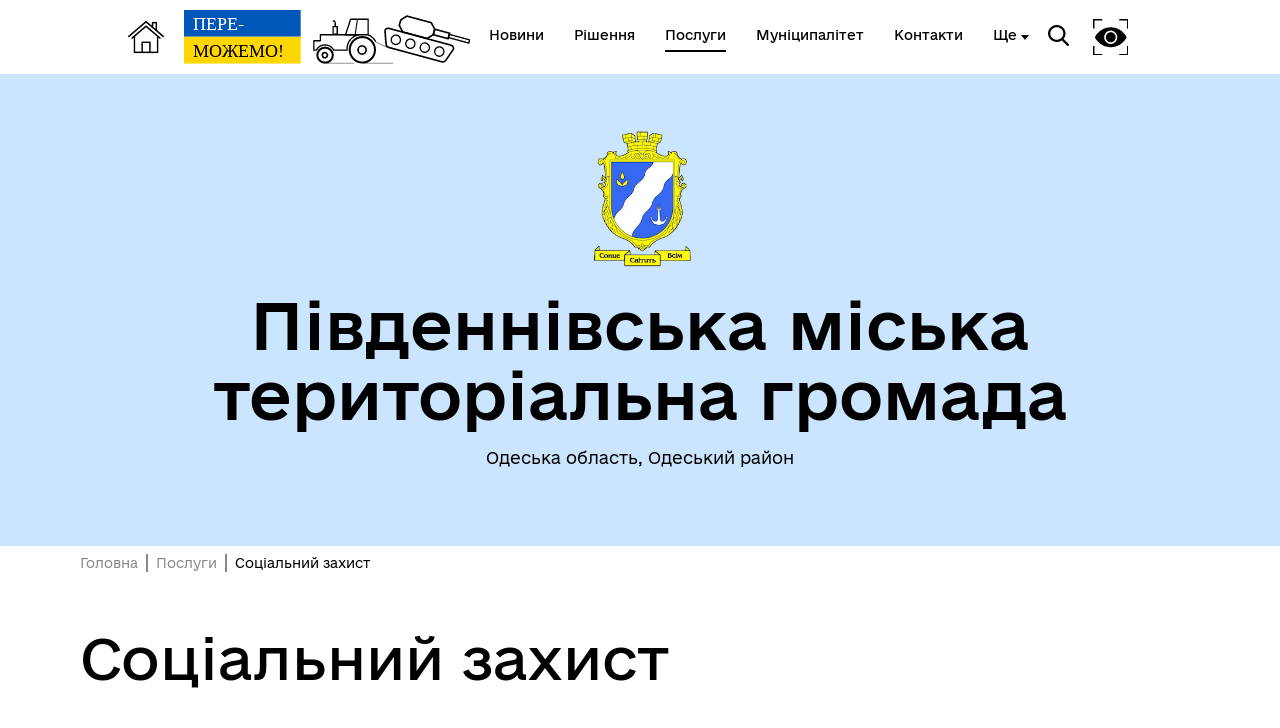

--- FILE ---
content_type: text/html; charset=UTF-8
request_url: https://ymtg.gov.ua/cnap/digit-area/5
body_size: 13187
content:
<!DOCTYPE html>
<html lang="uk">
<head>
    <meta charset="UTF-8">
    <meta name="viewport" content="width=device-width, initial-scale=1.0">
    <link rel="stylesheet" href="/css/subdomain.css?v=51fb27708ccda852af4fb8628072325f">
            <link rel="shortcut icon" href="/images/subdomain/favicon.png" type="image/png">
        <title>Послуги: Південнівська міська територіальна громада</title>
    <meta name="description" content="Південнівська міська територіальна громада - послуги">
                    </head>
<body class="color-style-4">
        <nav>
    <div class="nav-logo">
        <a href="/" style="display: inline-block; height: 60%; margin-right: 20px">
            <img src="/images/subdomain/house.png" alt="Головна сторінка">
        </a>
        <a href="/" class="hide-mobile" style="display: inline-block; height: 90%">
            <img src="/images/subdomain/victoryV1.svg" alt="Головна сторінка">
        </a>
        <a href="/" class="show-mobile" style="display: inline-block; height: 90%">
            <img src="/images/subdomain/victoryV1-short.svg" alt="Головна сторінка">
        </a>
    </div>
    <div class="nav-menu hide-mobile">
                <a href="/news" class="nav-elem underline ">
            <span>Новини</span>
        </a>

        <a href="/documents" class="nav-elem underline ">
            <span>Рішення</span>
        </a>
        <a href="/cnap" class="nav-elem underline active">
            <span>Послуги</span>
        </a>
        <a href="/structure" class="nav-elem underline ">
            <span>Муніципалітет</span>
        </a>
        <a href="/contacts" class="nav-elem underline ">
            <span>Контакти</span>
        </a>
                    <a class="nav-elem underline secondary-menu-anchor"><span>Ще</span></a>
            <div class="nav-secondary-menu">
                <div class="navigation-grid">
                                            <div class="item">
                                                            <a href="https://ymtg.gov.ua/pages/213740-miska-rada" class="nav-elem underline"><span>Міська рада</span></a>
                                                            <a href="https://ymtg.gov.ua/pages/176562-vikonavcii-komitet" class="nav-elem underline"><span>Виконавчий комітет</span></a>
                                                            <a href="https://ymtg.gov.ua/persons" class="nav-elem underline"><span>Депутати</span></a>
                                                    </div>
                                                                <div class="item">
                                                            <a href="https://ymtg.gov.ua/pages/161066-veteranam" class="nav-elem underline"><span>Ветеранам</span></a>
                                                            <a href="https://ymtg.gov.ua/pages/205511-vnutrisnyo-peremishhenim-osobam-vpo" class="nav-elem underline"><span>Внутрішньо переміщеним особам (ВПО)</span></a>
                                                            <a href="https://ymtg.gov.ua/pub-info-category/2081" class="nav-elem underline"><span>єВідновлення</span></a>
                                                    </div>
                                                                <div class="item">
                                                            <a href="https://ymtg.gov.ua/pages/147789-turizm" class="nav-elem underline"><span>Туризм</span></a>
                                                            <a href="https://ymtg.gov.ua/finance" class="nav-elem underline"><span>Фінанси</span></a>
                                                            <a href="https://ymtg.gov.ua/pub-info" class="nav-elem underline"><span>Публічна інформація</span></a>
                                                    </div>
                                                                <div class="item">
                                                            <a href="https://ymtg.gov.ua/vacancies" class="nav-elem underline"><span>Вакансії</span></a>
                                                            <a href="https://ymtg.gov.ua/heroes" class="nav-elem underline"><span>Герої не вмирають</span></a>
                                                            <a href="https://ymtg.gov.ua/pages/271240-istoriia-gromadi" class="nav-elem underline"><span>Історія громади</span></a>
                                                    </div>
                                    </div>
            </div>
            </div>
    <div class="nav-menu">
        <div class="search-icon">
            <img src="/images/subdomain/search-icon.svg" alt="">
        </div>
        <div class="search-window">
            <div class="close"></div>
            <form method="get" action="/find">
                <h3>Пошук</h3>
                <br>
                <div class="stylyzed-input">
                    <input id="main-search-form-text" name="text" type="text" autocomplete="off" required>
                    <label class="input-label" for="main-search-form-text">
                        <span class="input-span">
                            Введіть ваш пошуковий запит
                        </span>
                    </label>
                </div>
                <button type="submit" style="width: 100%;" class="black-button">
                    Знайти
                </button>
            </form>
        </div>
        <div class="accessibility">
            <img src="/images/subdomain/vision-icon.svg" alt="">
        </div>
        <div class="show-mobile" id="menuToggle">
            <input type="checkbox" />
            <span></span>
            <span></span>
            <span></span>
            <div class="menu-wrapper">
                <div id="menu">
                    <div class="menu-top">
                        <div class="nav-logo">
                            <a href="/" style="display: inline-block; height: 90%">
                                <img src="/images/subdomain/victoryV1.svg" alt="Головна сторінка">
                            </a>
                        </div>
                    </div>
                    <div class="nav-menu-mobile">
                                                <a href="/news" class="nav-elem underline ">
                            <span>Новини</span>
                        </a>
                        <a href="/documents" class="nav-elem underline">
                            <span>Рішення</span>
                        </a>
                        <a href="/cnap" class="nav-elem underline active">
                            <span>Послуги</span>
                        </a>
                        <a href="/structure" class="nav-elem underline ">
                            <span>Муніципалітет</span>
                        </a>
                        <a href="/contacts" class="nav-elem underline ">
                            <span>Контакти</span>
                        </a>
                                                    <a class="nav-elem underline secondary-menu-anchor"><span>Ще</span></a>
                            <div class="nav-secondary-menu-mobile">
                                                                    <a href="https://ymtg.gov.ua/pages/213740-miska-rada" class="nav-elem underline">
                                        <span>Міська рада</span>
                                    </a>
                                                                    <a href="https://ymtg.gov.ua/pages/176562-vikonavcii-komitet" class="nav-elem underline">
                                        <span>Виконавчий комітет</span>
                                    </a>
                                                                    <a href="https://ymtg.gov.ua/pages/161066-veteranam" class="nav-elem underline">
                                        <span>Ветеранам</span>
                                    </a>
                                                                    <a href="https://ymtg.gov.ua/pages/205511-vnutrisnyo-peremishhenim-osobam-vpo" class="nav-elem underline">
                                        <span>Внутрішньо переміщеним особам (ВПО)</span>
                                    </a>
                                                                    <a href="https://ymtg.gov.ua/pages/147789-turizm" class="nav-elem underline">
                                        <span>Туризм</span>
                                    </a>
                                                                    <a href="https://ymtg.gov.ua/finance" class="nav-elem underline">
                                        <span>Фінанси</span>
                                    </a>
                                                                    <a href="https://ymtg.gov.ua/pub-info-category/2081" class="nav-elem underline">
                                        <span>єВідновлення</span>
                                    </a>
                                                                    <a href="https://ymtg.gov.ua/persons" class="nav-elem underline">
                                        <span>Депутати</span>
                                    </a>
                                                                    <a href="https://ymtg.gov.ua/pub-info" class="nav-elem underline">
                                        <span>Публічна інформація</span>
                                    </a>
                                                                    <a href="https://ymtg.gov.ua/vacancies" class="nav-elem underline">
                                        <span>Вакансії</span>
                                    </a>
                                                                    <a href="https://ymtg.gov.ua/heroes" class="nav-elem underline">
                                        <span>Герої не вмирають</span>
                                    </a>
                                                                    <a href="https://ymtg.gov.ua/pages/271240-istoriia-gromadi" class="nav-elem underline">
                                        <span>Історія громади</span>
                                    </a>
                                                            </div>
                                            </div>
                </div>
            </div>
        </div>
    </div>
</nav>
    <header class="colored">
        <div class="header-content">
                        <div class="header-title">
                                    <img src="https://storage.googleapis.com/svoi-upload/40/253487/49e54dc7-cc10-421a-b613-89445b272d49.png" alt="Логотип" title="Логотип" style="max-height: 150px;">
                                <h1 >Південнівська міська територіальна громада</h1>
                                    <p >Одеська область, Одеський район</p>
                            </div>
                    </div>
    </header>
        <a href="#" id="scroll-top">↑</a>
    <main>
            <section>
        <div class="breadcrumb">
            <p><a href="/">Головна</a></p>
            <p><a href="/cnap">Послуги</a></p>
            <p>Соціальний захист</p>
        </div>
        <h2>Соціальний захист</h2>
        <div class="flex-container">
                            <div class="accordion-menu-level-1 white">
                    <div class="accordion-menu-content">
                        <h4>Соціальні допомоги та послуги</h4>
                                                    <div class="item">
                                <a href="/cnap/functionality/12672/" target="_blank">
                                    <h6>Видача архівних довідок, копій або витягів на запити фізичних і юридичних осіб, необхідних для соціального захисту громадян</h6>
                                </a>
                            </div>
                                                    <div class="item">
                                <a href="/cnap/functionality/12741/" target="_blank">
                                    <h6>Прийняття рішення щодо надання соціальних послуг</h6>
                                </a>
                            </div>
                                                    <div class="item">
                                <a href="/cnap/functionality/12744/" target="_blank">
                                    <h6>Видача довідки про отримання (неотримання) соціальної допомоги</h6>
                                </a>
                            </div>
                                                    <div class="item">
                                <a href="/cnap/functionality/12751/" target="_blank">
                                    <h6>Надання державної соціальної допомоги малозабезпеченим сім’ям</h6>
                                </a>
                            </div>
                                                    <div class="item">
                                <a href="/cnap/functionality/12755/" target="_blank">
                                    <h6>Надання державної соціальної допомоги особам, які не мають права на пенсію, та особам з інвалідністю</h6>
                                </a>
                            </div>
                                                    <div class="item">
                                <a href="/cnap/functionality/12757/" target="_blank">
                                    <h6>Призначення компенсації за догляд фізичній особі, яка надає соціальні послуги з догляду без здійснення підприємницької діяльності на непрофесійній основі</h6>
                                </a>
                            </div>
                                                    <div class="item">
                                <a href="/cnap/functionality/33067/" target="_blank">
                                    <h6>Видача архівних довідок, копій або витягів на запити фізичних і юридичних осіб, необхідних для соціального захисту громадян</h6>
                                </a>
                            </div>
                                                    <div class="item">
                                <a href="/cnap/functionality/33068/" target="_blank">
                                    <h6>Видача архівних довідок, копій або витягів на запити фізичних і юридичних осіб, необхідних для соціального захисту громадян</h6>
                                </a>
                            </div>
                                                    <div class="item">
                                <a href="/cnap/functionality/33184/" target="_blank">
                                    <h6>Реєстрація помічника дієздатної фізичної особи, яка за станом здоров’я не може самостійно здійснювати свої права і виконувати свої обов’язки</h6>
                                </a>
                            </div>
                                            </div>
                </div>
                            <div class="accordion-menu-level-1 white">
                    <div class="accordion-menu-content">
                        <h4>Материнство та дитинство</h4>
                                                    <div class="item">
                                <a href="/cnap/functionality/12720/" target="_blank">
                                    <h6>Комплексна електронна публічна послуга “єМалятко”</h6>
                                </a>
                            </div>
                                                    <div class="item">
                                <a href="/cnap/functionality/12743/" target="_blank">
                                    <h6>Призначення та виплата компенсації послуги з догляду за дитиною до трьох років &quot;муніципальна няня&quot;</h6>
                                </a>
                            </div>
                                                    <div class="item">
                                <a href="/cnap/functionality/12746/" target="_blank">
                                    <h6>Призначення грошової компенсації вартості одноразової натуральної допомоги “Пакунок малюка”.</h6>
                                </a>
                            </div>
                                                    <div class="item">
                                <a href="/cnap/functionality/12747/" target="_blank">
                                    <h6>Надання державної допомоги на дітей одиноким матерям</h6>
                                </a>
                            </div>
                                                    <div class="item">
                                <a href="/cnap/functionality/12750/" target="_blank">
                                    <h6>Надання державної допомоги у зв’язку з вагітністю та пологами</h6>
                                </a>
                            </div>
                                                    <div class="item">
                                <a href="/cnap/functionality/12756/" target="_blank">
                                    <h6>Призначення державної допомоги на дітей, які виховуються у багатодітних сім’ях</h6>
                                </a>
                            </div>
                                                    <div class="item">
                                <a href="/cnap/functionality/12763/" target="_blank">
                                    <h6>Призначення одноразової винагороди жінкам, яким присвоєно почесне звання України “Мати-героїня”.</h6>
                                </a>
                            </div>
                                                    <div class="item">
                                <a href="/cnap/functionality/12764/" target="_blank">
                                    <h6>Призначення тимчасової державної допомоги дітям,  батьки яких ухиляються від сплати аліментів, не мають можливості утримувати дитину або місце  проживання їх невідоме</h6>
                                </a>
                            </div>
                                                    <div class="item">
                                <a href="/cnap/functionality/12779/" target="_blank">
                                    <h6>Призначення одноразової натуральної допомоги &quot;пакунок малюка&quot;</h6>
                                </a>
                            </div>
                                                    <div class="item">
                                <a href="/cnap/functionality/12784/" target="_blank">
                                    <h6>Установлення статусу, видача посвідчень батькам багатодітної сім’ї та дитини з багатодітної сім’ї</h6>
                                </a>
                            </div>
                                                    <div class="item">
                                <a href="/cnap/functionality/33130/" target="_blank">
                                    <h6>Комплексна електронна публічна послуга “єМалятко”</h6>
                                </a>
                            </div>
                                            </div>
                </div>
                            <div class="accordion-menu-level-1 white">
                    <div class="accordion-menu-content">
                        <h4>Усиновлення, опіка та піклування</h4>
                                                    <div class="item">
                                <a href="/cnap/functionality/12722/" target="_blank">
                                    <h6>Видача особі подання про можливість призначення її опікуном або піклувальником повнолітньої недієздатної особи або особи, цивільна дієздатність якої обмежена</h6>
                                </a>
                            </div>
                                                    <div class="item">
                                <a href="/cnap/functionality/12723/" target="_blank">
                                    <h6>Видача дозволу опікуну на вчинення правочинів щодо відмови від майнових прав підопічного</h6>
                                </a>
                            </div>
                                                    <div class="item">
                                <a href="/cnap/functionality/12724/" target="_blank">
                                    <h6>Видача дозволу опікуну на вчинення правочинів щодо видання письмових зобов’язань від імені підопічного</h6>
                                </a>
                            </div>
                                                    <div class="item">
                                <a href="/cnap/functionality/12725/" target="_blank">
                                    <h6>Видача дозволу опікуну на вчинення правочинів щодо укладення договорів, які підлягають нотаріальному посвідченню та (або) державній реєстрації, у тому числі договорів щодо поділу або обміну житлового будинку, квартири</h6>
                                </a>
                            </div>
                                                    <div class="item">
                                <a href="/cnap/functionality/12726/" target="_blank">
                                    <h6>Видача дозволу опікуну на вчинення правочинів стосовно укладення договорів щодо іншого цінного майна</h6>
                                </a>
                            </div>
                                                    <div class="item">
                                <a href="/cnap/functionality/12727/" target="_blank">
                                    <h6>Видача дозволу опікуну на вчинення правочинів щодо управління нерухомим майном або майном, яке потребує постійного управління, власником якого є підопічна недієздатна особа</h6>
                                </a>
                            </div>
                                                    <div class="item">
                                <a href="/cnap/functionality/12728/" target="_blank">
                                    <h6>Видача дозволу опікуну на вчинення правочинів щодо передання нерухомого майна або майна, яке потребує постійного управління, власником якого є підопічна недієздатна особа, в управління іншій особі за договором</h6>
                                </a>
                            </div>
                                                    <div class="item">
                                <a href="/cnap/functionality/12729/" target="_blank">
                                    <h6>Видача піклувальнику дозволу для надання згоди особі, дієздатність якої обмежена, на вчинення правочинів щодо відмови від майнових прав підопічного</h6>
                                </a>
                            </div>
                                                    <div class="item">
                                <a href="/cnap/functionality/12730/" target="_blank">
                                    <h6>Видача піклувальнику дозволу на надання згоди особі, дієздатність якої обмежена, на вчинення правочину щодо укладення договорів, які підлягають нотаріальному посвідченню та (або) державній реєстрації, в тому числі щодо поділу або обміну житлового будинку, квартири</h6>
                                </a>
                            </div>
                                                    <div class="item">
                                <a href="/cnap/functionality/12731/" target="_blank">
                                    <h6>Видача піклувальнику дозволу для надання згоди особі, дієздатність якої обмежена, на вчинення правочинів щодо видання письмових зобов&#039;язань від імені підопічного</h6>
                                </a>
                            </div>
                                                    <div class="item">
                                <a href="/cnap/functionality/12732/" target="_blank">
                                    <h6>Видача піклувальнику дозволу на надання згоди особі, дієздатність якої обмежена, на вчинення правочинів щодо укладення договорів щодо іншого цінного майна</h6>
                                </a>
                            </div>
                                                    <div class="item">
                                <a href="/cnap/functionality/12748/" target="_blank">
                                    <h6>Надання державної допомоги на дітей, над якими встановлено опіку чи піклування</h6>
                                </a>
                            </div>
                                                    <div class="item">
                                <a href="/cnap/functionality/12752/" target="_blank">
                                    <h6>Призначення і виплата державної соціальної допомоги на дітей-сиріт та дітей, позбавлених батьківського піклування, грошового забезпечення батькам-вихователям і прийомним батькам за надання соціальних послуг у дитячих будинках сімейного типу та прийомних сім’ях за принципом &quot;гроші ходять за дитиною&quot;</h6>
                                </a>
                            </div>
                                                    <div class="item">
                                <a href="/cnap/functionality/12759/" target="_blank">
                                    <h6>Оплата послуг патронатного вихователя та виплата соціальної допомоги на утримання дитини в сім&#039;ї патронатного вихователя</h6>
                                </a>
                            </div>
                                                    <div class="item">
                                <a href="/cnap/functionality/12762/" target="_blank">
                                    <h6>Надання державної допомоги при усиновленні дитини</h6>
                                </a>
                            </div>
                                                    <div class="item">
                                <a href="/cnap/functionality/12765/" target="_blank">
                                    <h6>Призначення  державної допомоги одному з батьків, усиновлювачам, опікунам, піклувальникам, одному з прийомних батьків, батькам-вихователям, які доглядають за хворою дитиною, якій не встановлено інвалідність</h6>
                                </a>
                            </div>
                                                    <div class="item">
                                <a href="/cnap/functionality/12834/" target="_blank">
                                    <h6>Надання дозволу на вчинення правочинів щодо нерухомого майна, право власності на яке або право користування яким має дитина</h6>
                                </a>
                            </div>
                                                    <div class="item">
                                <a href="/cnap/functionality/12835/" target="_blank">
                                    <h6>Прийняття рішення про встановлення опіки, піклування над дитиною-сиротою або дитиною, позбавленою батьківського піклування</h6>
                                </a>
                            </div>
                                                    <div class="item">
                                <a href="/cnap/functionality/12836/" target="_blank">
                                    <h6>Прийняття рішення про способи участі у вихованні дитини та спілкуванні з нею того з батьків, хто проживає окремо від неї</h6>
                                </a>
                            </div>
                                                    <div class="item">
                                <a href="/cnap/functionality/12837/" target="_blank">
                                    <h6>Надання дитині статусу дитини-сироти або дитини, позбавленої батьківського піклування</h6>
                                </a>
                            </div>
                                                    <div class="item">
                                <a href="/cnap/functionality/12838/" target="_blank">
                                    <h6>Прийняття рішення про утворення прийомної сім’ї</h6>
                                </a>
                            </div>
                                                    <div class="item">
                                <a href="/cnap/functionality/12839/" target="_blank">
                                    <h6>Прийняття рішення про створення та забезпечення функціонування дитячого будинку сімейного типу</h6>
                                </a>
                            </div>
                                                    <div class="item">
                                <a href="/cnap/functionality/12840/" target="_blank">
                                    <h6>Прийняття рішення про встановлення опіки, піклування над дитиною-сиротою або дитиною, позбавленою батьківського піклування</h6>
                                </a>
                            </div>
                                                    <div class="item">
                                <a href="/cnap/functionality/12841/" target="_blank">
                                    <h6>Видача рішення про встановлення опіки над майном дитини-сироти та дитини, позбавленої батьківського піклування</h6>
                                </a>
                            </div>
                                                    <div class="item">
                                <a href="/cnap/functionality/12842/" target="_blank">
                                    <h6>Звільнення опікуна, піклувальника дитини від здійснення їх повноважень</h6>
                                </a>
                            </div>
                                                    <div class="item">
                                <a href="/cnap/functionality/12843/" target="_blank">
                                    <h6>Видача висновку про доцільність усиновлення та відповідність його інтересам дитини</h6>
                                </a>
                            </div>
                                                    <div class="item">
                                <a href="/cnap/functionality/12844/" target="_blank">
                                    <h6>Надання дозволу на вчинення правочинів щодо нерухомого майна, право власності на яке або право користування яким має дитина</h6>
                                </a>
                            </div>
                                                    <div class="item">
                                <a href="/cnap/functionality/12845/" target="_blank">
                                    <h6>Видача витягу з обліково-статистичної картки дитини-сироти або дитини, позбавленої батьківського піклування</h6>
                                </a>
                            </div>
                                                    <div class="item">
                                <a href="/cnap/functionality/12846/" target="_blank">
                                    <h6>Прийняття рішення про визначення місця проживання (перебування) дитини</h6>
                                </a>
                            </div>
                                                    <div class="item">
                                <a href="/cnap/functionality/12847/" target="_blank">
                                    <h6>Прийняття рішення про надання дозволу на спілкування батьками з дитиною</h6>
                                </a>
                            </div>
                                                    <div class="item">
                                <a href="/cnap/functionality/12850/" target="_blank">
                                    <h6>Прийняття рішення про доцільність цілодобового перебування дитини в закладі, який здійснює інституційний догляд і виховання дітей</h6>
                                </a>
                            </div>
                                                    <div class="item">
                                <a href="/cnap/functionality/33106/" target="_blank">
                                    <h6>Надання дозволу на зняття або переведення грошових коштів з банківських рахунків, які належать неповнолітній особі</h6>
                                </a>
                            </div>
                                                    <div class="item">
                                <a href="/cnap/functionality/33107/" target="_blank">
                                    <h6>Надання висновку про доцільність (недоцільність) позбавлення  батьківських прав</h6>
                                </a>
                            </div>
                                                    <div class="item">
                                <a href="/cnap/functionality/33108/" target="_blank">
                                    <h6>Надання висновку про доцільність (недоцільність) поновлення батьківських прав</h6>
                                </a>
                            </div>
                                                    <div class="item">
                                <a href="/cnap/functionality/33109/" target="_blank">
                                    <h6>Видача особі подання про можливість призначення її опікуном або піклувальником повнолітньої недієздатної особи або особи, цивільна дієздатність якої обмежена</h6>
                                </a>
                            </div>
                                                    <div class="item">
                                <a href="/cnap/functionality/33110/" target="_blank">
                                    <h6>Прийняття рішення про встановлення опіки, піклування над дитиною-сиротою або дитиною, позбавленою батьківського піклування</h6>
                                </a>
                            </div>
                                                    <div class="item">
                                <a href="/cnap/functionality/33111/" target="_blank">
                                    <h6>Прийняття рішення про способи участі у вихованні дитини та спілкуванні з нею того з батьків, хто проживає окремо від неї</h6>
                                </a>
                            </div>
                                                    <div class="item">
                                <a href="/cnap/functionality/33112/" target="_blank">
                                    <h6>Підтвердження статусу дитини-сироти та дитини, позбавленої батьківського піклування для виїзду за кордон на відпочинок та оздоровлення</h6>
                                </a>
                            </div>
                                                    <div class="item">
                                <a href="/cnap/functionality/33113/" target="_blank">
                                    <h6>Прийняття рішення про утворення прийомної сім’ї</h6>
                                </a>
                            </div>
                                                    <div class="item">
                                <a href="/cnap/functionality/33114/" target="_blank">
                                    <h6>Звільнення опікуна, піклувальника дитини від здійснення їх повноважень</h6>
                                </a>
                            </div>
                                                    <div class="item">
                                <a href="/cnap/functionality/33115/" target="_blank">
                                    <h6>Видача висновку про доцільність усиновлення одним з подружжя дитини другого з подружжя</h6>
                                </a>
                            </div>
                                                    <div class="item">
                                <a href="/cnap/functionality/33116/" target="_blank">
                                    <h6>Надання дозволу на укладення договору про припинення права на аліменти для дитини у зв‘язку з набуттям права власності на нерухоме майно</h6>
                                </a>
                            </div>
                                                    <div class="item">
                                <a href="/cnap/functionality/33117/" target="_blank">
                                    <h6>Видача витягу з обліково-статистичної картки дитини-сироти або дитини, позбавленої батьківського піклування</h6>
                                </a>
                            </div>
                                                    <div class="item">
                                <a href="/cnap/functionality/33118/" target="_blank">
                                    <h6>Прийняття рішення про визначення місця проживання (перебування) дитини</h6>
                                </a>
                            </div>
                                                    <div class="item">
                                <a href="/cnap/functionality/33119/" target="_blank">
                                    <h6>Надання висновку про доцільність побачення з дитиною матері, батька, які позбавлені батьківських прав</h6>
                                </a>
                            </div>
                                                    <div class="item">
                                <a href="/cnap/functionality/33120/" target="_blank">
                                    <h6>Видача рішення про надання дозволу бабі, діду, іншим родичам дитини забрати її з пологового будинку або іншого закладу охорони здоров’я , якщо цього не зробили батьки дитини</h6>
                                </a>
                            </div>
                                                    <div class="item">
                                <a href="/cnap/functionality/33122/" target="_blank">
                                    <h6>Надання дозволу на працевлаштування неповнолітньої дитини</h6>
                                </a>
                            </div>
                                                    <div class="item">
                                <a href="/cnap/functionality/33123/" target="_blank">
                                    <h6>Прийняття рішення (згоди) про проведення психіатричного огляду або надання психіатричної допомоги особі віком до 14 років у разі незгоди одного з батьків або за відсутності батьків</h6>
                                </a>
                            </div>
                                                    <div class="item">
                                <a href="/cnap/functionality/33177/" target="_blank">
                                    <h6>Видача особі подання про можливість призначення її опікуном або піклувальником повнолітньої недієздатної особи або особи, цивільна дієздатність якої обмежена</h6>
                                </a>
                            </div>
                                                    <div class="item">
                                <a href="/cnap/functionality/33178/" target="_blank">
                                    <h6>Видача дозволу опікуну на вчинення правочинів щодо відмови від майнових прав підопічного</h6>
                                </a>
                            </div>
                                                    <div class="item">
                                <a href="/cnap/functionality/33179/" target="_blank">
                                    <h6>Видача дозволу опікуну на вчинення правочинів щодо видання письмових зобов’язань від імені підопічного</h6>
                                </a>
                            </div>
                                                    <div class="item">
                                <a href="/cnap/functionality/33180/" target="_blank">
                                    <h6>Видача дозволу опікуну на вчинення правочинів щодо укладення договорів, які підлягають нотаріальному посвідченню та (або) державній реєстрації, у тому числі договорів щодо поділу або обміну житлового будинку, квартири</h6>
                                </a>
                            </div>
                                                    <div class="item">
                                <a href="/cnap/functionality/33181/" target="_blank">
                                    <h6>Видача дозволу опікуну на вчинення правочинів стосовно укладення договорів щодо іншого цінного майна</h6>
                                </a>
                            </div>
                                                    <div class="item">
                                <a href="/cnap/functionality/33182/" target="_blank">
                                    <h6>Видача дозволу опікуну на вчинення правочинів щодо управління нерухомим майном або майном, яке потребує постійного управління, власником якого є підопічна недієздатна особа</h6>
                                </a>
                            </div>
                                                    <div class="item">
                                <a href="/cnap/functionality/33183/" target="_blank">
                                    <h6>Видача дозволу опікуну на вчинення правочинів щодо передання нерухомого майна або майна, яке потребує постійного управління, власником якого є підопічна недієздатна особа, в управління іншій особі за договором</h6>
                                </a>
                            </div>
                                            </div>
                </div>
                            <div class="accordion-menu-level-1 white">
                    <div class="accordion-menu-content">
                        <h4>Ветерани та учасники бойових дій</h4>
                                                    <div class="item">
                                <a href="/cnap/functionality/12733/" target="_blank">
                                    <h6>Взяття на облік для забезпечення санаторно-курортним лікуванням (путівками) ветеранів війни та осіб, на яких поширюється дія Законів України &quot;Про статус ветеранів війни, гарантії їх соціального захисту&quot; та &quot;Про жертви нацистських переслідувань&quot;</h6>
                                </a>
                            </div>
                                                    <div class="item">
                                <a href="/cnap/functionality/12738/" target="_blank">
                                    <h6>Установлення статусу, видача посвідчень ветеранам праці</h6>
                                </a>
                            </div>
                                                    <div class="item">
                                <a href="/cnap/functionality/12739/" target="_blank">
                                    <h6>Установлення статусу, видача посвідчень жертвам нацистських переслідувань</h6>
                                </a>
                            </div>
                                                    <div class="item">
                                <a href="/cnap/functionality/12768/" target="_blank">
                                    <h6>Призначення грошової компенсації замість санаторно-курортної путівки особам з інвалідністю внаслідок війни та прирівняним до них особам</h6>
                                </a>
                            </div>
                                            </div>
                </div>
                            <div class="accordion-menu-level-1 white">
                    <div class="accordion-menu-content">
                        <h4>Особи, які постраждали від Чорнобильської АЕС</h4>
                                                    <div class="item">
                                <a href="/cnap/functionality/12734/" target="_blank">
                                    <h6>Взяття на облік для забезпечення санаторно-курортним лікуванням (путівками) громадян, які постраждали внаслідок Чорнобильської катастрофи</h6>
                                </a>
                            </div>
                                                    <div class="item">
                                <a href="/cnap/functionality/12740/" target="_blank">
                                    <h6>Установлення статусу, видача посвідчень особам, які постраждали внаслідок Чорнобильської катастрофи (відповідно до визначених категорій)</h6>
                                </a>
                            </div>
                                                    <div class="item">
                                <a href="/cnap/functionality/12769/" target="_blank">
                                    <h6>Призначення грошової компенсації замість санаторно-курортної путівки громадянам, які постраждали внаслідок Чорнобильської катастрофи</h6>
                                </a>
                            </div>
                                                    <div class="item">
                                <a href="/cnap/functionality/12771/" target="_blank">
                                    <h6>Призначення одноразової компенсації сім&#039;ям, які втратили годувальника із числа учасників ліквідації наслідків аварії на Чорнобильській АЕС, смерть яких пов&#039;язана з Чорнобильською катастрофою</h6>
                                </a>
                            </div>
                                                    <div class="item">
                                <a href="/cnap/functionality/12772/" target="_blank">
                                    <h6>Призначення одноразової компенсації батькам померлого учасника ліквідації наслідків аварії на Чорнобильській АЕС, смерть якого пов’язана з Чорнобильською катастрофою</h6>
                                </a>
                            </div>
                                                    <div class="item">
                                <a href="/cnap/functionality/12773/" target="_blank">
                                    <h6>Призначення одноразової компенсації дружинам (чоловікам), якщо та (той) не одружилися вдруге, померлих громадян, смерть яких пов’язана з Чорнобильською катастрофою, участю у ліквідації наслідків інших ядерних аварій, у ядерних випробуваннях, військових навчаннях із застосуванням ядерної зброї, у складанні ядерних зарядів та здійсненні на них регламентних робіт</h6>
                                </a>
                            </div>
                                                    <div class="item">
                                <a href="/cnap/functionality/12780/" target="_blank">
                                    <h6>Призначення компенсацій та допомоги учасникам ліквідації наслідків аварії на Чорнобильській АЕС, громадянам, які брали участь у ліквідації інших ядерних аварій та випробувань, у військових навчаннях із застосуванням ядерної зброї, у складанні ядерних зарядів та здійсненні на них регламентних робіт, віднесеним до категорії 1 або 2, або 3; потерпілим від Чорнобильської катастрофи, віднесеним до категорій 1 або 2, або 3; потерпілим від радіаційного опромінення, віднесеним до категорій 1 або 2</h6>
                                </a>
                            </div>
                                                    <div class="item">
                                <a href="/cnap/functionality/12781/" target="_blank">
                                    <h6>Призначення компенсацій та допомоги дітям, які потерпіли від Чорнобильської катастрофи, дітям з інвалідністю, інвалідність яких пов&#039;язана з Чорнобильською катастрофою, та їхнім батькам</h6>
                                </a>
                            </div>
                                            </div>
                </div>
                            <div class="accordion-menu-level-1 white">
                    <div class="accordion-menu-content">
                        <h4>Особи з інвалідністю</h4>
                                                    <div class="item">
                                <a href="/cnap/functionality/12735/" target="_blank">
                                    <h6>Взяття на облік для забезпечення санаторно-курортним лікуванням (путівками) осіб з інвалідністю</h6>
                                </a>
                            </div>
                                                    <div class="item">
                                <a href="/cnap/functionality/12736/" target="_blank">
                                    <h6>Призначення грошової компенсації особам з інвалідністю на бензин, ремонт і технічне обслуговування автомобілів та на транспортне обслуговування.</h6>
                                </a>
                            </div>
                                                    <div class="item">
                                <a href="/cnap/functionality/12737/" target="_blank">
                                    <h6>Видача направлення на забезпечення технічними та іншими засобами осіб з інвалідністю, дітей з інвалідністю та інших категорій осіб</h6>
                                </a>
                            </div>
                                                    <div class="item">
                                <a href="/cnap/functionality/12742/" target="_blank">
                                    <h6>Видача посвідчення особам з інвалідністю з дитинства та дітям з інвалідністю</h6>
                                </a>
                            </div>
                                                    <div class="item">
                                <a href="/cnap/functionality/12745/" target="_blank">
                                    <h6>Призначення грошової допомоги особі, яка проживає разом з особою з інвалідністю І чи ІІ групи внаслідок психічного розладу, яка за висновком лікарсько-консультативної комісії закладу охорони здоров&#039;я потребує постійного стороннього догляду, на догляд за нею</h6>
                                </a>
                            </div>
                                                    <div class="item">
                                <a href="/cnap/functionality/12753/" target="_blank">
                                    <h6>Надання державної соціальної допомоги на догляд</h6>
                                </a>
                            </div>
                                                    <div class="item">
                                <a href="/cnap/functionality/12754/" target="_blank">
                                    <h6>Надання державної соціальної допомоги особам з інвалідністю з дитинства та дітям з інвалідністю  та/або надбавки на догляд за дитиною з інвалідністю віком до 18 років</h6>
                                </a>
                            </div>
                                                    <div class="item">
                                <a href="/cnap/functionality/12758/" target="_blank">
                                    <h6>Призначення надбавки на догляд державної соціальної допомоги особам з інвалізністю з дитинства та дітям з інвалідністю</h6>
                                </a>
                            </div>
                                                    <div class="item">
                                <a href="/cnap/functionality/12770/" target="_blank">
                                    <h6>Взяття на облік для призначення грошової компенсації вартості проїзду до санаторно-курортного закладу і назад особам з інвалідністю внаслідок війни та прирівняним до них особам</h6>
                                </a>
                            </div>
                                                    <div class="item">
                                <a href="/cnap/functionality/12774/" target="_blank">
                                    <h6>Призначення грошової компенсації вартості самостійного санаторно-курортного лікування осіб з інвалідністю</h6>
                                </a>
                            </div>
                                                    <div class="item">
                                <a href="/cnap/functionality/12775/" target="_blank">
                                    <h6>Призначення грошової компенсації вартості проїзду до санаторно-курортного закладу (відділення спинального профілю) і назад особам, які супроводжують осіб з інвалідністю I та II групи з наслідками травм і захворюваннями хребта та спинного мозку</h6>
                                </a>
                            </div>
                                                    <div class="item">
                                <a href="/cnap/functionality/12776/" target="_blank">
                                    <h6>Видача направлення на проходження обласної, центральної міської у мм. Києві та Севастополі медико-соціальної експертної комісії для взяття на облік для забезпечення осіб з інвалідністю та дітей з інвалідністю автомобілем</h6>
                                </a>
                            </div>
                                                    <div class="item">
                                <a href="/cnap/functionality/12777/" target="_blank">
                                    <h6>Видача направлення до реабілітаційних установ особам з інвалідністю, дітям з інвалідністю, дітям віком до трьох років, які належать до групи ризику щодо отримання інвалідності</h6>
                                </a>
                            </div>
                                                    <div class="item">
                                <a href="/cnap/functionality/12778/" target="_blank">
                                    <h6>Призначення одноразової грошової/матеріальної допомоги особам з інвалідністю та дітям з інвалідністю</h6>
                                </a>
                            </div>
                                                    <div class="item">
                                <a href="/cnap/functionality/12782/" target="_blank">
                                    <h6>Призначення грошової компенсації особам з інвалідністю замість санаторно-курортної путівки</h6>
                                </a>
                            </div>
                                                    <div class="item">
                                <a href="/cnap/functionality/12849/" target="_blank">
                                    <h6>Видача путівки на влаштування до будинку-інтернату для громадян похилого віку та осіб з інвалідністю, геріатричного пансіонату, пансіонату для ветеранів війни і праці, психоневрологічного інтернату, дитячого будинку-інтернату або молодіжного відділення дитячого будинку-інтернату</h6>
                                </a>
                            </div>
                                            </div>
                </div>
                            <div class="accordion-menu-level-1 white">
                    <div class="accordion-menu-content">
                        <h4>Пенсійні послуги</h4>
                                                    <div class="item">
                                <a href="/cnap/functionality/12760/" target="_blank">
                                    <h6>Призначення тимчасової державної соціальної допомоги непрацюючій особі, яка досягла загального пенсійного віку, але не набула права на пенсійну виплату</h6>
                                </a>
                            </div>
                                            </div>
                </div>
                    </div>
    </section>
        <section class="colored bottom-navigation">
    <div class="bottom-navigation-grid">
        <div class="item">
            <input type="checkbox" class="bottom-navigation-checkbox" id="bottom-navigation-checkbox1">
            <label for="bottom-navigation-checkbox1">
                <p class="header">Громада</p>
                                    <a href="/contacts">
                        <p>Контакти та звернення</p>
                    </a>
                                                    <a href="/persons/962">
                        <p>Міський голова</p>
                    </a>
                                                <a href="/persons">
                    <p>Депутатський корпус</p>
                </a>
                                                    <a href="/committee">
                        <p>Виконком</p>
                    </a>
                                                    <a href="/investition-passport">
                        <p>Інвестиційний паспорт</p>
                    </a>
                                                    <a href="/card">
                        <p>Паспорт громади</p>
                    </a>
                                                    <a href="https://ymtg.gov.ua/pages/251974-oficer-riatuvalnik-gromadi">
                        <p>Офіцер-рятувальник громади</p>
                    </a>
                            </label>
        </div>
        <div class="item">
            <input type="checkbox" class="bottom-navigation-checkbox" id="bottom-navigation-checkbox2">
            <label for="bottom-navigation-checkbox2">
                <p class="header">Документи та дані</p>
                                    <a href="/pub-info">
                        <p>Публічна інформація</p>
                    </a>
                                                    <a href="/finance">
                        <p>Фінанси</p>
                    </a>
                                                    <a href="/documents">
                        <p>Документи (НПА)</p>
                    </a>
                                                    <a href="/regulatory-policy">
                        <p>Регуляторна діяльність</p>
                    </a>
                                                    <a href="/city-building">
                        <p>Містобудівна документація</p>
                    </a>
                                                    <a href="https://ymtg.gov.ua/search/documents?tag=Виконавчий%20комітет">
                        <p>Рішення виконавчого комітету міської ради</p>
                    </a>
                                    <a href="https://ymtg.gov.ua/search/documents?title=&amp;amp;amp;amp;amp;amp;type_date=0&amp;amp;amp;amp;amp;amp;docnumber=&amp;amp;amp;amp;amp;amp;doctype=226">
                        <p>Рішення міської ради</p>
                    </a>
                                    <a href="https://ymtg.gov.ua/search/documents?title=&amp;amp;amp;amp;amp;amp;type_date=0&amp;amp;amp;amp;amp;amp;docnumber=&amp;amp;amp;amp;amp;amp;doctype=218">
                        <p>Розпорядження міського голови</p>
                    </a>
                            </label>
        </div>
        <div class="item">
            <input type="checkbox" class="bottom-navigation-checkbox" id="bottom-navigation-checkbox3">
            <label for="bottom-navigation-checkbox3">
                <p class="header">Громадянам</p>
                                    <a href="/cabinet">
                        <p>Кабінет мешканця</p>
                    </a>
                                                                    <a href="/cnap">
                        <p>Послуги</p>
                    </a>
                                                    <a href="/bot">
                        <p>Чат-бот «СВОЇ»</p>
                    </a>
                                                    <a href="/institutions">
                        <p>Довідник закладів</p>
                    </a>
                                                    <a href="https://ymtg.gov.ua/pub-info/243247-qr-kodi-dlia-seringu-dokumentiv-v-diyi">
                        <p>QR-коди для шерингу документів в Дії</p>
                    </a>
                                    <a href="https://t.me/Yuzhnenska_Gromada">
                        <p>Офіційний канал Южненської громади в Telegram</p>
                    </a>
                            </label>
        </div>
        <div class="item">
            <input type="checkbox" class="bottom-navigation-checkbox" id="bottom-navigation-checkbox4">
            <label for="bottom-navigation-checkbox4">
                <p class="header">Громадська участь</p>
                                    <a href="/e-dem/petition">
                        <p>Електронні петиції</p>
                    </a>
                                                                    <a href="/e-dem/consultation">
                        <p>Електронні консультації</p>
                    </a>
                                                    <a href="/youth-council">
                        <p>Молодіжна рада</p>
                    </a>
                                                    <a href="/self-organization">
                        <p>Органи самоорганізації</p>
                    </a>
                                                    <a href="https://ymtg.gov.ua/pages/131720-gromadska-rada">
                        <p>Громадська рада</p>
                    </a>
                                    <a href="https://ymtg.gov.ua/pages/148613-gromadskii-biudzet">
                        <p>Громадський бюджет</p>
                    </a>
                                    <a href="https://ymtg.gov.ua/pages/195542-nagliadova-rada">
                        <p>Наглядова рада</p>
                    </a>
                            </label>
        </div>
    </div>
</section>
    </main>
    <footer id="footer">
        <div class="partner-logos">
            <div class="partner-logo">
                <img loading="lazy" src="/images/subdomain/footer-logo.svg" alt="">
                <div>
                    <p>Південнівська міська територіальна громада</p>
                    <p>Офіційний вебсайт</p>
                </div>
            </div>
            <div class="partner-logo">
                <img loading="lazy" src="/images/subdomain/footer-line.svg" alt="">
                <p class="tiny">Створено в межах швейцарсько-української Програми «Електронне урядування задля підзвітності влади та участі громади» (EGAP), що реалізується Фондом Східна Європа у партнерстві з Міністерством цифрової трансформації України за підтримки Швейцарії.</p>
            </div>
            <div class="partner-logo">
                <img loading="lazy" src="/images/subdomain/svoi.png" alt="">
                <p class="tiny">
                    <a style="text-decoration: underline;" href="https://toolkit.in.ua">Хочете такий сайт з чат-ботом для громади?</a>
                </p>
            </div>
            <div class="partner-logo">
                <img loading="lazy" src="/images/subdomain/i.cc.svg" alt="">
                <p class="tiny">
                    Весь контент доступний за ліцензією Creative Commons Attribution 4.0 International license, якщо не зазначено інше.
                                    </p>
            </div>
        </div>
        <div>
                            <p>Слідкуй за нами тут:</p>
                <div class="social">
                    <div class="social-icons">
                                                                                    <a href="https://www.facebook.com/ymrada/" target="_blank">
                                    <svg width="36" height="36" viewBox="0 0 36 36" fill="none" xmlns="http://www.w3.org/2000/svg">
                                        <path
                                            class="stroke"
                                            stroke="white"
                                            stroke-width="2"
                                            d="M3.57194 3.57355L3.57355 3.57194C4.79714 2.34556 6.37314 1.68775 8.68919 1.34759C11.0392 1.00245 14.0222 1 17.9967 1C21.9712 1 24.9545 1.00243 27.3055 1.34683C29.6222 1.68621 31.2004 2.34254 32.4273 3.56622C33.6543 4.79331 34.3122 6.37149 34.6524 8.68833C34.9976 11.0391 35 14.0222 35 17.9967C35 21.9712 34.9976 24.9543 34.6524 27.3051C34.3122 29.622 33.6543 31.2002 32.4273 32.4273C31.2003 33.6542 29.6207 34.3122 27.3027 34.6524C24.9511 34.9976 21.9679 35 17.9967 35C14.0255 35 11.0424 34.9976 8.69159 34.6524C6.37446 34.3122 4.79699 33.6543 3.57355 32.4281L3.57275 32.4273C2.34581 31.2003 1.68782 29.6207 1.3476 27.3027C1.00244 24.9511 1 21.9679 1 17.9967C1 14.0255 1.00244 11.0424 1.3476 8.69159C1.68781 6.37446 2.34571 4.79699 3.57194 3.57355Z"
                                            />
                                        <path
                                            class="fill"
                                            fill="white"
                                            d="M15.9053 28V19.502H13V16.125H15.9053V13.4643C15.9053 10.5734 17.7083 9 20.3409 9C21.6023 9 22.6856 9.09277 23 9.13359V12.1543H21.1742C19.7424 12.1543 19.4659 12.8223 19.4659 13.7982V16.125H22.697L22.2538 19.502H19.4659V28"
                                            />
                                    </svg>
                                </a>
                                                                                                                                                                                                                                                                                                                                                                                                                                                                                                                                                                                                                                                                                                                                                                                                                                                                                                                                                                                                                                                                                                                                                                                                                                                                                                                                                                                                                                                                                                                                                                                                            <a href="https://t.me/Yuzhnenska_Gromada/2" target="_blank">
                                    <svg width="36" height="36" viewBox="0 0 36 36" fill="none" xmlns="http://www.w3.org/2000/svg">
                                        <path class="stroke" d="M3.57194 3.57355L3.57355 3.57194C4.79714 2.34556 6.37314 1.68775 8.68919 1.34759C11.0392 1.00245 14.0222 1 17.9967 1C21.9712 1 24.9545 1.00243 27.3055 1.34683C29.6222 1.68621 31.2004 2.34254 32.4273 3.56622C33.6543 4.79331 34.3122 6.37149 34.6524 8.68833C34.9976 11.0391 35 14.0222 35 17.9967C35 21.9712 34.9976 24.9543 34.6524 27.3051C34.3122 29.622 33.6543 31.2002 32.4273 32.4273C31.2003 33.6542 29.6207 34.3122 27.3027 34.6524C24.9511 34.9976 21.9679 35 17.9967 35C14.0255 35 11.0424 34.9976 8.69159 34.6524C6.37446 34.3122 4.79699 33.6543 3.57355 32.4281L3.57275 32.4273C2.34581 31.2003 1.68782 29.6207 1.3476 27.3027C1.00244 24.9511 1 21.9679 1 17.9967C1 14.0255 1.00244 11.0424 1.3476 8.69159C1.68781 6.37446 2.34571 4.79699 3.57194 3.57355Z" stroke="white" stroke-width="2" />
                                        <path class="fill" d="M26.943 10.5476L23.9249 24.9738C23.6972 25.992 23.1034 26.2454 22.2596 25.7657L17.6609 22.3311L15.442 24.4941C15.1964 24.743 14.9911 24.9512 14.5178 24.9512L14.8482 20.2043L23.3713 12.3984C23.7418 12.0636 23.2909 11.878 22.7953 12.2129L12.2587 18.9373L7.72255 17.4983C6.73585 17.186 6.718 16.4982 7.92793 16.0185L25.6706 9.09053C26.4921 8.77829 27.2109 9.27606 26.943 10.5476Z" fill="white" />
                                    </svg>
                                </a>
                                                                            <a href="/rss.xml" target="_blank">
                            <svg width="36" height="36" viewBox="0 0 32 32" xmlns="http://www.w3.org/2000/svg">
                                <path
                                    class="fill"
                                    fill="white"
                                    d="M 5 5 L 5 9 C 14.93 9 23 17.07 23 27 L 27 27 C 27 14.85 17.15 5 5 5 z M 5 12 L 5 16 C 11.07 16 16 20.93 16 27 L 20 27 C 20 18.72 13.28 12 5 12 z M 8 21 A 3 3 0 0 0 8 27 A 3 3 0 0 0 8 21 z"/>
                            </svg>
                        </a>
                    </div>
                </div>
                        <div class="bot-links-section">
                <p>Наша громада у смартфоні:</p>
                <div class="bot-links">
                    <div>
                        <a href="https://api.toolkit.in.ua/redirect/viber/selectCommunity-40" target="_blank">
                            <img loading="lazy" src="https://storage.googleapis.com/svoi-upload/40/358501/viber.png" alt="QR-код з посиланням на Viber-бот громади">
                            <p>Viber</p>
                        </a>
                    </div>
                    <div>
                        <a href="https://api.toolkit.in.ua/redirect/telegram/selectCommunity-40" target="_blank">
                            <img loading="lazy" src="https://storage.googleapis.com/svoi-upload/40/358500/telegram.png" alt="QR-код з посиланням на Telegram-бот громади">
                            <p>Telegram</p>
                        </a>
                    </div>
                </div>
            </div>
        </div>
    </footer>
    <script src="/js/subdomain.js?v=51fb27708ccda852af4fb8628072325f"></script>
                    </body>
</html>
